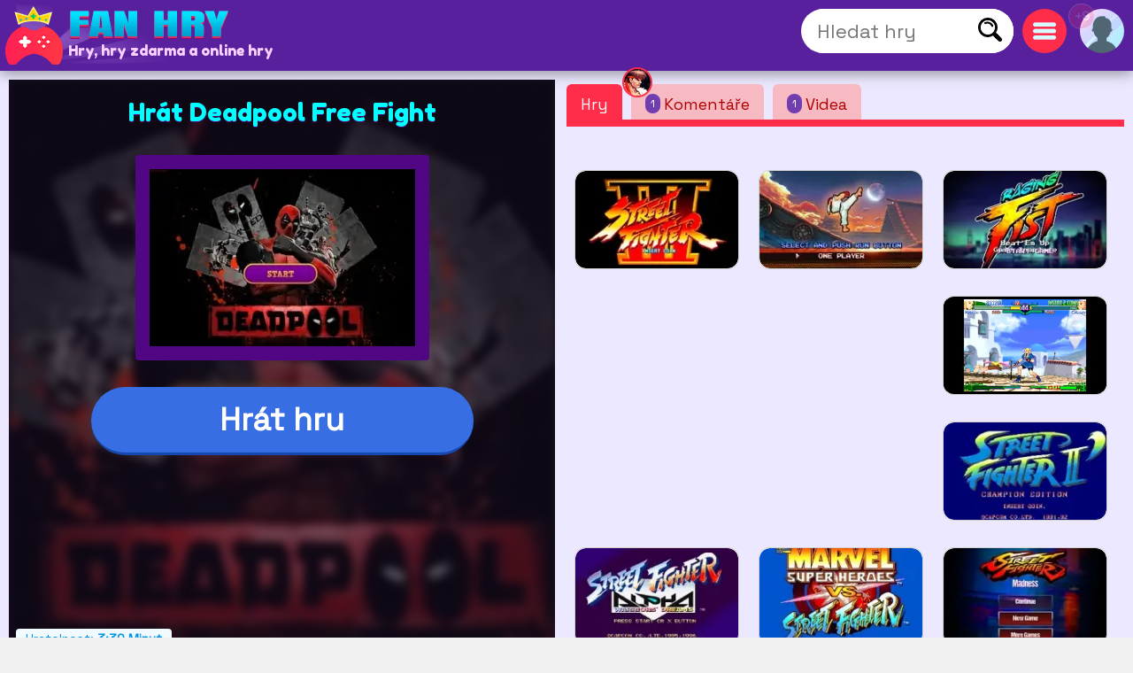

--- FILE ---
content_type: text/html
request_url: https://www.fanhry.cz/hrat/deadpool-free-fight
body_size: 16219
content:
<!DOCTYPE html>
	<html lang="cs">
	<head>
	<meta charset="UTF-8">
	<base href="https://www.fanhry.cz">
	<title>Zahrajte si Deadpool Free Fight online, od Street fighter</title>
	<meta name="description" content="✅Zahrajte si Deadpool Free Fight online, od Deadpool, od Kopy 100% ZDARMA hra. Street Fighting je docela zábavný, takže si můžete užít některé silné boje ...">
	<link rel="canonical" href="https://www.fanhry.cz/hrat/deadpool-free-fight">
	<link rel="preconnect" href="https://static.cdnvia.com">
	<link rel="dns-prefetch" href="https://static.cdnvia.com">
	<link rel="preload" href="/pics/web/sprite-fandejuegos-48157950.png" as="image" fetchpriority="high">
	<link rel="preload" href="/lazy-game.svg" as="image" fetchpriority="high">
	<link rel="preconnect" href="/java353.simple2024.min.js">
	<link rel="apple-touch-icon" href="https://static.cdnvia.com/pics/web/512/icon_fan-hry-45401926.png">
	<link href="https://static.cdnvia.com/pics/web/48/icon_fan-hry-45401926.png" rel="shortcut icon" sizes="48x48">
	<link href="https://static.cdnvia.com/pics/web/192/icon_fan-hry-45401926.png" rel="shortcut icon" sizes="192x192">
	<link href="https://static.cdnvia.com/pics/web/512/icon_fan-hry-45401926.png" rel="shortcut icon" sizes="512x512">
	<link rel="apple-touch-startup-image" href="https://static.cdnvia.com/pics/web/512/icon_fan-hry-45401926.png">
	<meta name="apple-mobile-web-app-title" content="FanHRY.cz">
	<meta name="mobile-web-app-capable" content="yes">
	<meta name="HandheldFriendly" content="true">
	<meta http-equiv="X-UA-Compatible" content="ie=edge">
	<meta name="viewport" content="width=device-width, initial-scale=1, minimum-scale=1.0, maximum-scale=5">
	<meta name="keywords" content="Hry, hry zdarma, Online hry, Street fighter, Poulicni rvac, Deadpool, Kopy, Zbloudilý, Pouliční rvačky, Soupeři, Silný, Zbraně, Zbloudily, Poulicni rvacky, Souperi, Silny, Zbrane">
	<link rel="alternate" hreflang="x-default" href="https://www.fandejuegos.com/g/deadpool-free-fight">
	<link rel="alternate" hreflang="es" href="https://www.fandejuegos.com/g/deadpool-free-fight">
	<link rel="alternate" hreflang="ca" href="https://www.fanjocs.cat/jugar/deadpool-free-fight">
	<link rel="alternate" hreflang="en" href="https://www.fanfreegames.com/g/deadpool-free-fight">
	<link rel="alternate" hreflang="de" href="https://www.bitspiele.de/spielen/deadpool-freier-kampf">
	<link rel="alternate" hreflang="fr" href="https://www.fandesjeux.com/jouer/combat-gratuit-deadpool">
	<link rel="alternate" hreflang="it" href="https://www.fangiochi.com/giocare/lotta-libera-deadpoolpool">
	<link rel="alternate" hreflang="pt" href="https://www.jogosfas.com/jogar/deadpool-free-fight">
	<link rel="alternate" hreflang="cs" href="https://www.fanhry.cz/hrat/deadpool-free-fight">
	<link rel="alternate" hreflang="ru" href="https://www.fanigry.com/играть/дэдпул-free-fight">
	<link rel="alternate" hreflang="tr" href="https://www.fanoyunlar.com/oynamak/deadpool-ucretsiz-dovus">
	<link rel="alternate" hreflang="ar" href="https://www.yaleab.com/يلعب/قتال-ديدبول-الحر">
	<link rel="alternate" hreflang="zh" href="https://www.fandejuegos.cn/玩/死侍自由格斗">
	<link rel="alternate" hreflang="ja" href="https://www.gamesyet.com/遊ふ/テットフールフリーファイト">
	<link rel="preload" href="https://static.cdnvia.com/pics/web/new-fanhrycz-50755056.png" as="image" fetchpriority="high">
	<link rel="preload" href="https://static.cdnvia.com/pics/web/new-fanhrycz-50755056.png.webp" as="image" fetchpriority="high"><meta name="robots" content="index,follow,all"><link rel="preload" href="https://static.cdnvia.com/pics/games/420/1-5527-deadpool-free-fight.jpg.webp" as="image" fetchpriority="high"><meta property="og:image" content="https://static.cdnvia.com/pics/games/420/1-5527-deadpool-free-fight.jpg.webp"><meta property="og:image:width" content="420"><meta property="og:image:height" content="280"><meta name="twitter:image" content="https://static.cdnvia.com/pics/games/420/1-5527-deadpool-free-fight.jpg.webp"><link rel="preload" href="https://static.cdnvia.com/pics/games/300/1-5527-deadpool-free-fight.jpg.webp" as="image" fetchpriority="high">
	<meta property="og:url" content="https://www.fanhry.cz/hrat/deadpool-free-fight">
	<meta property="og:type" content="website">
	<meta property="og:site_name" content="FanHRY.cz">
	<meta property="og:title" content="Zahrajte si Deadpool Free Fight online, od Street fighter">
	<meta property="og:description" content="✅Zahrajte si Deadpool Free Fight online, od Deadpool, od Kopy 100% ZDARMA hra. Street Fighting je docela zábavný, takže si můžete užít některé silné boje ...">
	<link rel="preload" href="https://fonts.googleapis.com/css?family=Space+Grotesk:400|Fredoka+One:400&display=swap" as="style" crossorigin>
	<link href="https://fonts.googleapis.com/css?family=Space+Grotesk:400|Fredoka+One:400&display=swap" rel="stylesheet" media="print" onload="this.media='all'" crossorigin>
	<style>*,:before,:after{font-size:100%;margin:0;padding:0;outline:0;list-style:none;font-stretch:condensed;font-family:"Space Grotesk",sans-serif,serif,Arial,Helvetica;border:none;padding:0;margin:0}
	button,input,img,.block,header,footer{display:block;max-width:100%;position:relative;opacity:1}
	#modal{z-index:999999999999999999999999999999;position:relative}
	h1,h2,.google_font{font-family:"Fredoka One",Arial,"Helvetica Neue",Helvetica,sans-serif;font-weight:400}
	.sprite{background:url(/pics/web/sprite-fandejuegos-48157950.png) no-repeat}
	.none{display:none}
	.oculto{display:none !important}
	.overflow{overflow:hidden}
	select{padding:5px;font-size:16px}
	.hidden{visibility:hidden}
	html{width:100%;height:100%;overflow-x:hidden}
	body{font-size:16px;min-width:360px;width:100%;background:#f2f1f1;color:#333}
	.logo{display:block;height:70px;width:270px;z-index:0;position:absolute}
	.logo_h1{position:absolute;top:47px;left:77px;z-index:1}
	.max_ancho,.body_web{margin:0 auto;max-width:1840px;min-width:360px}
	.fixed{position:fixed!important;top:0;z-index:1.0E+15!important}
	.header,.footer{background:#59209e;color:#f7d1ff;position:relative;padding:5px;min-height:70px}
	.left{float:left}
	.right{float:right}
	.negrita{font-weight:bold}
	.icon_buscador,.icon_menu,.icon_fav{background:#FFF;width:50px;height:50px;position:relative;margin:5px;cursor:pointer;z-index:2}
	.icon_fav{background:#ffa6ff;overflow:hidden;}
	.icon_menu{background:#ff2c4a}
	.lupita{width:30px;height:30px;margin:10px}
	.sandwich{background-position:-192px -173px;width:26px;height:26px;margin:12px}
	.hfav{background-position:0 -108px;width:40px;height:40px;margin:5px;cursor:pointer}
	.buscador{width:320px;background:#FFF;overflow:hidden;height:50px;position:relative;z-index:6}
	.boxsearch{width:250px;height:50px;font-size:22px;margin:0 0 0 18px;}
	.boton_buscador{position:absolute;right:10px;top:10px;width:30px;height:30px;display:block;cursor:pointer}
	.buscador_header{display:block;width:0;top:0;position:absolute;right:0;transition:width .3s ease-in-out}
	.icon_buscador:hover .buscador_header,.icon_buscador:active .buscador_header{width:320px;transition:width .3s ease-in-out}
	.sugerencias{position:absolute;display:none;width:100%;right:0;left:0;z-index:999999999;background:inherit;}
	.header:hover .sugerencias, .sugerencias:hover,.sugerencias:active{display:block}
	.div_add_game{position:absolute; width:300px; z-index:9; right:0}
	.nofav,.fav,.b_share,.add_game{width:0;padding:0 0 0 40px;overflow:hidden;height:42px;display:block;margin:0;border:1px solid #959595}
	.wrap{overflow:hidden;text-overflow:ellipsis;white-space:nowrap}
	.text_h1,.text_h2{font-size:28px;color:#1f4fb5;background:#bfedef;line-height:32px;padding:9px 10px 12px 10px;margin:10px;display:block;overflow:hidden}
	.text_h2{margin:120px 10px 40px 10px}
	.sel_juegos{margin:-3px 14px 0 0}
	.sel_juegos select{font-size:14px;background:#cb4a67;color:#fff}
	.flex_cates,.flex_faqs{display:flex;flex-flow:row wrap;align-items:flex-end;justify-content:center;padding:20px 0;margin:0}
	.flex{display:flex;flex-flow:row wrap;justify-content:center}
	.flex_cates{margin:50px 0}
	.flex_lateral{display:flex}
	.flex_minigames{ display: grid; grid-gap: 12px; grid-template-columns: repeat(auto-fit, minmax(160px, 1fr)); grid-auto-rows: 130px; grid-auto-flow: dense; padding: 9px;
	}
	.flex_games{ display: grid; grid-gap: 16px; grid-template-columns: repeat(auto-fit, minmax(190px, 1fr)); grid-auto-rows: 136px; grid-auto-flow: dense; padding: 16px;
	}
	.flex_games .big, .flex_minigames .big{grid-column: span 2;grid-row: span 2;
	}
	.games{display:flex; justify-content: center; align-items: center; position: relative; text-decoration: none; background: #FFF; border: 1px solid #d1d1d1;max-width:260px}
	.games.big{max-width:500px}
	.games .video_games, .games .title{opacity:0;-webkit-transition: all 600ms ease-in-out; -moz-transition: all 600ms ease-in-out; -ms-transition: all 600ms ease-in-out; -o-transition: all 600ms ease-in-out; transition: all 600ms ease-in-out;}
	.games .video_games{position:absolute;z-index:11;top:0;background:#000;left:0; width:100%; height:100%}
	.games .pic{ width: 100%; height: 100%; display: block; object-fit:cover;}
	.games .pic_games{overflow: hidden; height: 100%; width: 100%}
	.games:hover .video_games, .games.mouseover .video_games,.games:active .video_games,.games:hover .title{opacity:1}
	.games .title{position: absolute; bottom: 0; right: 0; left: 0; padding: 5px; font-size: 16px; color: #fff; z-index:99; background-color:#0000008c}
	.games.big .title{ font-size:24px;}
	#menu{position:relative}
	.menu,.menu_del_user{right:10px;top:70px;z-index:999999998;box-shadow: 0px 0px 27px 3px rgba(0,0,0,0.75); overflow-y:auto;background:#FFF;width:300px;position:fixed;height:80%}
	.menu_del_user{width:60%; min-width:300px; max-width:800px}
	.menu_lateral,.menu_user{float:right; position:relative;z-index:1;width:300px;background:#FFF;border:1px solid #d3d3d3;
	margin:0 10px 60px 20px;}
	.menu_lateral .title,.menu_user .title,.menu .title{font-size: 18px; display: block;padding: 10px 6px 10px 10px;margin:0 0 16px 0; background-color:#376ee3; color: #fff}
	.menu_user{position:absolute; z-index:9; top:58px; right:0; display:none}
	.ul_menu li{margin:0;padding:0}
	.ul_menu a{display:block;position:relative;
	padding:12px 6px 12px 50px;font-size:16px;color:#4f4f4f;text-decoration:none; border-bottom:1px solid #e9e9e9;margin:0}
	.ul_menu a h3{font-size:18px;color:#376ee3}
	.ul_menu li:last-child a{border-bottom:none}
	.ul_menu li:hover{background:rgba(188,188,188,0.40)}
	.ul_menu .icono{position:absolute;left:8px;top:4px;border:2px solid #376ee3}
	.ul_menu a:hover{color:#1d37ff}
	.arrow_right{left:18px}
	.link_menu{width: 280px; display: block; background:none; position: relative; padding: 0 10px 0 50px; margin: 0 10px 0 10px; font-size: 18px; left: 0; right: 0; height: 54px; border-bottom: 1px solid #dddddd; text-align:left}
	.ul_menu:last-child li{border-bottom:none}
	.link_menu .sprite{position:absolute;top:5px; left:0}
	.is_aviso{ background: #ff3161; font-weight: bold; color: #FFF; font-size: 14px; display: block; position: absolute; top: -6px; border: 1px solid #fff; left: -13px; width: 20px; z-index: 9; height:23px; padding:4px 4px 0 4px; text-align:center; border-radius:15px}
	.cate{ color:#fff; border-bottom:4px solid #1e5791; display:block;padding:11px 35px 12px 50px; background:#2370d1; margin:0 15px 36px 15px; position:relative; font-size:20px; text-decoration:none}
	.cate .icono{position:absolute;left:7px;top:7px;border:2px solid #1b3b51}
	.box .icono{margin:0 20px 5px 0;}
	.boxjugar{margin:0 0 80px 0;padding:10px;background:#ece8ff;border-bottom:3px solid #e9dcff}
	#is_game{height:650px;z-index:999;margin:0 auto;overflow:hidden;width:100%;background:#170e23}
	.relative{position:relative}
	.publi_150{width:100%;height:auto;position:relative;padding-left:0}
	.cargar_game{position:relative;padding:10px 30px;text-align:center}
	.cargar_game .pic{margin:0 auto 20px auto;display:block;border:16px solid #510783;background:#000;max-height:220px}
	.cargar_game .titulo_game{display:block;margin:10px auto 30px auto; height:35px;font-size:28px;text-shadow:0px 1px 0px #510783;color:#00ffff}
	.cargar_game a{font-size:36px;margin:0 auto;display:block;width:300px}
	.game_relative{margin:0 0 50px 0}
	.game_relative .boton{font-size:36px;width:70%;padding:14px 10px;z-index:2;margin:0 auto;max-width:450px}
	.game_botonera{width:100%;display:block;height:50px;margin:12px auto 0 auto;z-index:9999999;position:relative}
	.game_botonera li{float:right;height:40px;margin:0 0 10px 10px;position:relative}
	.game_botonera li.left{
	float:left; margin:0 !important;
	height:80px; position:relative;
	padding:0 20px 20px 135px;}
	.game_botonera li.left picture{position:absolute;left:0}
	.absolute_playgame{position:absolute; bottom:3px; left:8px}
	.boton{border-bottom:3px solid #1748af;background:#376ee3;color:#fff !important;font-stretch:normal;padding:6px 20px;font-size:16px;font-weight:bold}
	.diccs{padding:10px}
	.diccs .boton{display:inline-block; margin:0 15px 7px 0}
	.ads_fijo{display:block;width:100%;height:auto}
	.adsense{text-align:center;width:100%}
	.ads_600{min-height:auto;height:300px;max-height:300px;text-align:center;width:100%}
	.btn-login{ width:50px;height:50px;margin:5px 5px 5px 10px; cursor:pointer; z-index:3; position:relative}
	.avatar{width: 42px; height: 42px; display: block; background-position:-253px -50px
	}
	.header .avatar{width: 50px; height: 50px; background-position:-250px -48px}
	.menu_game{display:block;border-bottom:8px solid #ff2c4a;flex-shrink:0;width:100%;height:45px;
	margin:0 0 40px 0;position:relative}
	.menu_game .pic{ position: absolute; left: -10px; top: -19px; z-index: 0; border: 2px solid #ff2c4a;}
	.btab{display:block; float: left; margin:5px 10px 0 0; border-bottom-color: #FFF; height:40px; border-top-left-radius: 6px; border-top-right-radius: 6px; background-color: #f7bac2; color:#af0000; font-size: 18px; padding: 5px 16px 0 16px;
	}
	.btab.sel,.btab:hover,.btab:active{background-color: #ff2c4a;color:#FFF;
	}
	.tcoments{ background-color: #713eaf; padding: 3px 6px; font-size: 12px; float: left; margin: 0 4px 0 0; color: #fff;}
	@media only screen and (min-width:200px){
	#is_game{height:500px}
	}
	@media only screen and (max-width:480px){
	.games img,.games .video_games{width:100%;height:100%}
	.flex_games,.flex_cates,.flex_faqs,.mostrar_games{justify-content:space-evenly}
	}
	@media only screen and (max-width:580px){
	.logo_h1{max-width:200px}
	}
	@media only screen and (max-width:984px){
	body{padding-top:80px}
	.header{position:fixed;top:0;right:0;left:0;z-index:999999997}
	.menu_lateral{display:none}
	.menu_del_user{width:80%}
	.boxsearchlist{margin-top:80px}
	.icon_buscador:hover .buscador_header,.icon_buscador:active .buscador_header{width:280px;transition:width .3s ease-in-out}
	.cate{margin:0 10px 20px 10px}
	.text_h1,.text_h2{font-size:20px; margin:0; padding:6px 8px 5px 8px}
	}
	@media only screen and (min-width:985px){
	.ads_600{height:600px;min-height:600px}
	.icon_buscador .buscador_header{width:240px;transition:width .3s ease-in-out}
	.menu_lateral{display:block !important}
	#is_game{height:650px}
	.game_relative{width:49%;float:left}
	.games_lateral_jugar{width:50%;float:right}
	.games_lateral_jugar .flex_games{padding:0;width:230px;margin:0 10px;}
	.games_lateral_jugar .games{padding:0;margin:0 10px 18px 0}
	.adsense_jugar{width:100%; height:100%;}
	.menu,.menu_del_user{height:auto; position:absolute; top:-10px}
	}
	.clear:before{content:"";display:table;height:0}.clear:after{clear:both!important}.clear{zoom:1;clear:both!important;line-height:0;font-size:0;height:0;content:"";display:block;overflow:hidden}.clear_left:after{clear:left!important}.clear_left{clear:left!important}
	.breadcrumbs{font-size:14px;margin:0 0 12px 0;display:block}
	.breadcrumbs li{display:inline;float:none;padding:0; margin:0 10px 0 0;height:auto}
	.breadcrumbs li.title_game{display:block; margin:10px 0 10px 0;font-size:18px; font-weight:bold; max-width:320px}
	.breadcrumbs a{text-decoration:underline}
	.cookie{font-size:16px}
	.cookie b{font-size:24px}
	.cookie .boton{float: right; margin: 0 15px 10px 0; border: none; padding: 9px 12px;font-size:18px}
	.cookie .boton:hover{border:none}
	.boton.alt{background:#d0dced;color:#212D52 !important}
	.boton.alt:hover{background:#b9b9b9;color:#000000 !important;}
	.box_consent{ padding: 8px 10px; background: #dbdbdb; font-size: 18px; margin: 10px 0; cursor:pointer}
	.text_consent{ display: none; background: #ededed; padding: 10px; font-size: 14px; margin: 10px -8px -2px -8px;}
	.box_consent .option{ font-size: 14px; float: right; color: #018700; margin: 4px 2px 0 10px}
	.box_consent .chekbox{ -ms-transform: scale(2); -moz-transform: scale(2); -webkit-transform: scale(2); -o-transform: scale(2); transform: scale(2); padding: 10px;}
	.lazyload,.lazyloading{
	opacity:0.5;
	}
	.lazyloaded, video.lazyloading {opacity: 1;transition: opacity 500ms;
	}
	ins.adsbygoogle[data-ad-status="unfilled"] { display: none !important;
	}
	</style><noscript><link href="/css353.simple2024.min.css" rel="stylesheet"></noscript>
	<link rel="preconnect dns-prefetch" href="https://www.googletagmanager.com">
	<link rel="preconnect dns-prefetch" href="https://pagead2.googlesyndication.com">
	<link rel="preconnect dns-prefetch" href="https://googleads.g.doubleclick.net">
	<link rel="preload" href="/css353.simple2024.min.css" as="style">
	<link rel="stylesheet" href="/css353.simple2024.min.css" media="print" onload="this.media='all'">
	<script async src="/lazysize.min.js"></script>
	</head><body id="website" class="body">
	<div id="modal">
	</div>
	<header class="header sombra max_ancho"> <a href="https://www.fanhry.cz" class="logo left" title="Hry, www.fanhry.cz"> <picture><source srcset="https://static.cdnvia.com/pics/web/new-fanhrycz-50755056.png.webp" type="image/webp"> <img src="https://static.cdnvia.com/pics/web/new-fanhrycz-50755056.png" width="270" height="70" alt="Hry, www.fanhry.cz"> </picture> </a> <b class="logo_h1 google_font wrap">Hry, hry zdarma a online hry</b><div class="right btn-login" id="user_header"><div class="overflow round50"><div class="sprite avatar mi_pic"></div></div> </div> <div class="right round50 icon_menu" id="menu_cates"><div class="sprite sandwich"></div> </div> <div class="right round50 icon_buscador" id="search_header"> <div class="sprite lupita" onClick="_close_search();"></div> <form title="Hledat hry, hry zdarma" method="post" action="/web/buscador_get.php?id_dominio=7" name="buscador" class="right"> <div id="form_lupa" class="buscador buscador_header round50"> <input autocomplete="off" aria-label="Hledat hry" type="text" placeholder="Hledat hry" name="query" maxlength="30" size="15" class="boxsearch round"> <input type="submit" aria-label="Hledat hry" value="&nbsp;" class="sprite boton_buscador"> </div> </form> </div>
	<br class="clear">
	</header>
	<div id="menu" class="max_ancho"></div>
	<div class="body_web" id="web">
	<script type="application/ld+json">
	{"@context": "https://schema.org/","@type": "SoftwareApplication","name": "Deadpool Free Fight","alternateName": "Deadpool free fight","description": "Street Fighting je docela z&aacute;bavn&yacute;, takže si můžete už&iacute;t někter&eacute; siln&eacute; boje s Deadpoolem. Ukažte, že jste dobř&iacute; v děrov&aacute;n&iacute;, kop&aacute;n&iacute;, odv&aacute;děn&iacute; soupeřů z ulice a ve snaze vyhr&aacute;t každ&yacute; z&aacute;pas, abyste mohli sd&iacute;let nov&eacute; zbraně a zlep&scaron;ovat sv&eacute; dovednosti. Užijte si s touto klasickou hrou sv&eacute; bojov&eacute; schopnosti. Jste připraveni porazit ty největ&scaron;&iacute; v pouličn&iacute;ch boj&iacute;ch?.","operatingSystem": "Any","applicationCategory": "Game","applicationSubCategory": "Street fighter","genre":["Deadpool", "Kopy", "Zbloudily", "Poulicni rvacky", "Souperi", "Silny", "Zbrane", "Street fighter"],"screenshot": [],"url": "https://www.fanhry.cz/hrat/deadpool-free-fight","keywords": "Street fighter, Deadpool, kopy, zbloudily, poulicni rvacky, souperi, silny, zbrane","offers": {"@type": "Offer","category": "Free","price": "0","priceCurrency": "EUR"},"image": [],"commentCount": "1","datePublished": "2024-06-21T11:43:22+00:00","dateModified": "2024-06-21T11:43:22+00:00","aggregateRating": {"@type": "AggregateRating","ratingValue": "4.3","ratingCount": "76","bestRating": "5"}}
	</script>
	<style>
	.FAN_pic{position:absolute;width:100%;height:100%;top:0;bottom:0;right:0;left:0;margin:0;padding:0;overflow:hidden;opacity:.4;background-size:cover;background-origin:border-box;background-clip:padding-box;filter:blur(5px);-webkit-filter:blur(5px);-moz-filter:blur(5px);-o-filter:blur(5px);-ms-filter:blur(5px); overflow:hidden}
	.FAN_pic img{block-size:auto;object-fit:cover;display:block;height:100%;width:auto;margin:auto}
	</style>
	<div class="boxjugar">
	<div class="game_relative" id="full_game"> <div id="is_game" class="relative"> <picture class="FAN_pic"> <source width="420" height="280" type="image/webp" media="(min-width:420px)" srcset="https://static.cdnvia.com/pics/games/420/1-5527-deadpool-free-fight.jpg.webp"> <source width="300" height="200" type="image/webp" srcset="https://static.cdnvia.com/pics/games/300/1-5527-deadpool-free-fight.jpg.webp"> <img loading="eager" alt="Deadpool Free Fight" src="https://static.cdnvia.com/pics/games/300/1-5527-deadpool-free-fight.jpg" width="300" height="200"> </picture> <div class="cargar_game"><h1 class="titulo_game">Hrát Deadpool Free Fight</h1> <picture class="pic_games round"> <source width="300" height="200" type="image/webp" srcset="https://static.cdnvia.com/pics/games/300/1-5527-deadpool-free-fight.jpg.webp"> <img class="pic round" id="img_load" loading="eager" alt="Deadpool Free Fight" src="https://static.cdnvia.com/pics/games/300/1-5527-deadpool-free-fight.jpg" width="300" height="200"></picture> </div><button id="btn-jugar" data-game="https://www.fanhry.cz/game.php?id_juego=20395&id_dominio=7&code=vcvvcc17vv6vvv6vv879vvvevcv92967&ads=1" class="boton round80">Hrát hru</button> <div class="absolute_playgame"> <div class="tag3 round">Hratelnost: <b>3:30 Minut</b></div> </div></div> <ul class="game_botonera"> <li class="left"> <picture class="pic_games round30"> <source srcset="https://static.cdnvia.com/pics/games/120/1-5527-deadpool-free-fight.jpg.webp" type="image/webp"> <img class="pic round30" src="https://static.cdnvia.com/pics/games/120/1-5527-deadpool-free-fight.jpg" width="120" height="80" alt="Deadpool Free Fight"></picture> <ol class="breadcrumbs" itemscope itemtype="https://schema.org/BreadcrumbList"> <li itemprop="itemListElement" itemscope itemtype="https://schema.org/ListItem"> ▷ <a itemprop="item" title="Hry" href="/"><span itemprop="name">Hry</span></a> <meta itemprop="position" content="1" /> </li> <li itemprop="itemListElement" itemscope itemtype="https://schema.org/ListItem"> ▷ <a itemprop="item" title="Zdarma Street fighter hry" href="/hry/street-fighter"><span itemprop="name">Street fighter</span></a> <meta itemprop="position" content="2" /> </li> <li class="title_game google_font" itemprop="itemListElement" itemscope itemtype="https://schema.org/ListItem"> ▷ <a itemprop="item" title="Deadpool Free Fight" href="https://www.fanhry.cz/hrat/deadpool-free-fight"><span itemprop="name">Deadpool Free Fight</span></a> <meta itemprop="position" content="3" /> </li> <li class="company">Společnost: gamearter.com</li> </ol> </li> <li><button type="button" onClick="modal('/web/ajax/ajax_compartir.php?title=Zahrajte+si+Deadpool+Free+Fight+online%2C+od+Street+fighter&og_icon=');return false;" class="round sprite b_share" title="Podíl"></button></li>  <li class="oculto" id="bvotar"> <div id="votar"> <button aria-label="Voto OK" onClick="votar('20395','2', 'votar')" class="sprite voto_ok round"></button> <button aria-label="Voto KO" onClick="votar('20395','1', 'votar')" class="sprite voto_ko round"></button> </div> </li> <li class="none" id="bscreen"> <button aria-label="Full screen" onClick="full_screen()" title="Hrát na celou obrazovku" class="sprite full_screen"></button> </li> <li><div id="add_fav20395"></div></li></ul> <div id="info_game" class="right"></div><br class="clear">
	</div>
	<div class="games_lateral_jugar">
	<div class="menu_game">
	<button id="bt-games" class="btab sel" onClick="ver_lateral(this);">Hry</button>
	<button id="bt-comentarios" class="btab" onClick="ver_lateral(this);"><span class="tcoments round10">1</span> Koment&aacute;ře<img src="https://static.cdnvia.com/pics/querys/30/9392-street-fighter.jpg" class="pic round50" width="30" height="30"></button>
	<button id="bt-veryoutube" class="btab" onClick="ver_lateral(this);"><span class="tcoments round10">1</span> Videa</button>
	</div>
	<br class="clear">
	<div id="comentarios"></div>
	<div id="veryoutube"></div>
	<div class="flex_minigames" id="games_lateral"><a class="games as_video round10" data-id="4648_17150" data-video-src="/videos/280/2741-street-fighter-iii-new-genera.mp4" data-pics="" data-render="false" href="/hrat/street-fighter-iii-nove-generace" title="Street Fighter III nové generace"><picture class="pic_games round10"> <source data-srcset="https://static.cdnvia.com/pics/games/200/1-8450-street-fighter-iii-new-ge.jpg.webp" type="image/webp"><img loading="lazy" class="pic round10 lazyload" data-src="https://static.cdnvia.com/pics/games/200/1-8450-street-fighter-iii-new-ge.jpg" src="/lazy-game.svg" width="200" height="133" alt="" /></picture><span class="title stroke round10_bottom">Street Fighter III nové generace</span> </a><a class="games as_video round10" data-id="2113_19840" data-video-src="/videos/280/3264-top-5-los-mejores-hacks-de-str.mp4" data-pics="" data-render="false" href="/hrat/street-fighter-2-endless" title="Street Fighter: 2 Endless"><picture class="pic_games round10"> <source data-srcset="https://static.cdnvia.com/pics/games/200/1-5426-street-fighter-2-endless.jpg.webp" type="image/webp"><img loading="lazy" class="pic round10 lazyload" data-src="https://static.cdnvia.com/pics/games/200/1-5426-street-fighter-2-endless.jpg" src="/lazy-game.svg" width="200" height="133" alt="" /></picture><span class="title stroke round10_bottom">Street Fighter: 2 Endless</span> </a><a class="games round10" data-id="3754_19209" data-video-src="" data-pics="" data-render="false" href="/hrat/vylepseny-street-fight" title="Vylepšený Street Fight"><picture class="pic_games round10"> <source data-srcset="https://static.cdnvia.com/pics/games/200/1-4174-improved-street-fight.jpg.webp" type="image/webp"><img loading="lazy" class="pic round10 lazyload" data-src="https://static.cdnvia.com/pics/games/200/1-4174-improved-street-fight.jpg" src="/lazy-game.svg" width="200" height="133" alt="" /></picture><span class="title stroke round10_bottom">Vylepšený Street Fight</span> </a><div class="adsense big"><script async src="https://pagead2.googlesyndication.com/pagead/js/adsbygoogle.js?client=ca-pub-4929187313106644" crossorigin="anonymous">
	</script>
	<ins class="adsbygoogle" style="display:block" data-ad-client="ca-pub-4929187313106644" data-ad-slot="5508578969" data-ad-format="auto" data-full-width-responsive="true"></ins>
	<script> (adsbygoogle = window.adsbygoogle || []).push({});
	</script></div><a class="games as_video round10" data-id="3841_18658" data-video-src="/videos/280/street-fighter-alpha-3-073-a.mp4" data-pics="" data-render="false" href="/hrat/street-fighter-alpha-3" title="Street Fighter Alpha 3"><picture class="pic_games round10"> <source data-srcset="https://static.cdnvia.com/pics/games/200/1-8673-street-fighter-alpha-3.jpg.webp" type="image/webp"><img loading="lazy" class="pic round10 lazyload" data-src="https://static.cdnvia.com/pics/games/200/1-8673-street-fighter-alpha-3.jpg" src="/lazy-game.svg" width="200" height="133" alt="" /></picture><span class="title stroke round10_bottom">Street Fighter Alpha 3</span> </a><a class="games as_video round10" data-id="3045_18243" data-video-src="/videos/280/2166-arcade-longplay-370-street-f.mp4" data-pics="" data-render="false" href="/hrat/street-fighter-arcade" title="Street Fighter II Arcade"><picture class="pic_games round10"> <source data-srcset="https://static.cdnvia.com/pics/games/200/1-5993-street-fighter-ii-arcade.jpg.webp" type="image/webp"><img loading="lazy" class="pic round10 lazyload" data-src="https://static.cdnvia.com/pics/games/200/1-5993-street-fighter-ii-arcade.jpg" src="/lazy-game.svg" width="200" height="133" alt="" /></picture><span class="title stroke round10_bottom">Street Fighter II Arcade</span> </a><a class="games as_video round10" data-id="3501_19999" data-video-src="/videos/280/7513-street-fighter-alpha-warrior.mp4" data-pics="" data-render="false" href="/hrat/street-fighter-alpha-warriors-dreams" title="Street Fighter Alpha: Warriors Dreams"><picture class="pic_games round10"> <source data-srcset="https://static.cdnvia.com/pics/games/200/1-5425-street-fighter-alpha-warr.jpg.webp" type="image/webp"><img loading="lazy" class="pic round10 lazyload" data-src="https://static.cdnvia.com/pics/games/200/1-5425-street-fighter-alpha-warr.jpg" src="/lazy-game.svg" width="200" height="133" alt="" /></picture><span class="title stroke round10_bottom">Street Fighter Alpha: Warriors Dreams</span> </a><a class="games as_video round10" data-id="4056_19808" data-video-src="/videos/280/4443-arcade-marvel-super-heroes-v.mp4" data-pics="" data-render="false" href="/hrat/marvel-super-heroes-street-fighter-970625-usa" title="Marvel Super Heroes vs Street Fighter (970625 USA)"><picture class="pic_games round10"> <source data-srcset="https://static.cdnvia.com/pics/games/200/1-5794-marvel-super-heroes-vs-st.jpg.webp" type="image/webp"><img loading="lazy" class="pic round10 lazyload" data-src="https://static.cdnvia.com/pics/games/200/1-5794-marvel-super-heroes-vs-st.jpg" src="/lazy-game.svg" width="200" height="133" alt="" /></picture><span class="title stroke round10_bottom">Marvel Super Heroes vs Street Fighter (970625 USA)</span> </a><a class="games as_video round10" data-id="3541_14137" data-video-src="/videos/280/7241-street-fighter-madness-online.mp4" data-pics="" data-render="false" href="/hrat/street-fighter-madness" title="Street Fighter Madness"><picture class="pic_games round10"> <source data-srcset="https://static.cdnvia.com/pics/games/200/1-3035-street-fighter-madness.jpg.webp" type="image/webp"><img loading="lazy" class="pic round10 lazyload" data-src="https://static.cdnvia.com/pics/games/200/1-3035-street-fighter-madness.jpg" src="/lazy-game.svg" width="200" height="133" alt="" /></picture><span class="title stroke round10_bottom">Street Fighter Madness</span> </a></div>
	</div>
	<br class="clear">
	</div>
	<br class="clear">
	<div class="adsense"><script async src="https://pagead2.googlesyndication.com/pagead/js/adsbygoogle.js?client=ca-pub-4929187313106644" crossorigin="anonymous">
	</script>
	<ins class="adsbygoogle" style="display:block" data-ad-client="ca-pub-4929187313106644" data-ad-slot="6985312164" data-ad-format="auto" data-full-width-responsive="true"></ins>
	<script> (adsbygoogle = window.adsbygoogle || []).push({});
	</script></div><div class="menu_lateral round" id="menu_lateral">
	<script async src="https://pagead2.googlesyndication.com/pagead/js/adsbygoogle.js?client=ca-pub-4929187313106644" crossorigin="anonymous">
	</script>
	<ins class="adsbygoogle" style="display:inline-block;width:320px;height:280px" data-ad-client="ca-pub-4929187313106644" data-ad-slot="5314838527"></ins>
	<script> (adsbygoogle = window.adsbygoogle || []).push({});
	</script> <span class="title">⚡ Podobné kategorie</span><ul class="ul_menu"><li><a href="/hry/street-fighter" title="Zdarma Street fighter hry, Bojujte s Street fighter" class="negrita"><img loading="lazy" class="icono round30 lazyload" width="30" height="30" data-src="https://static.cdnvia.com/pics/querys/30/9392-street-fighter.jpg" src="/lazy-game.svg">Street fighter hry</a></li><li><a href="/hry/mortal-kombat" title="Zdarma Mortal Kombat hry, Mortal Kombat a osudovost" class="negrita"><img loading="lazy" class="icono round30 lazyload" width="30" height="30" data-src="https://static.cdnvia.com/pics/querys/30/4810-mortal-kombat.jpg" src="/lazy-game.svg">Mortal Kombat hry</a></li><li><a href="/hry/2-hraci" title="Zdarma 2 hráči hry, Multiplayer" class="negrita"><img loading="lazy" class="icono round30 lazyload" width="30" height="30" data-src="https://static.cdnvia.com/pics/querys/30/7053-2-jugadores.jpg" src="/lazy-game.svg">2 hráči hry</a></li><li><a href="/hry/klasicky" title="Klasický hry zdarma, Nadčasové klasiky" class="negrita"><img loading="lazy" class="icono round30 lazyload" width="30" height="30" data-src="https://static.cdnvia.com/pics/querys/30/3521-clasicos.jpg" src="/lazy-game.svg">Klasický hry</a></li><li><a href="/hry/akce" title="Zdarma Akce hry" class="negrita"><img loading="lazy" class="icono round30 lazyload" width="30" height="30" data-src="https://static.cdnvia.com/pics/querys/30/9858-accion.jpg" src="/lazy-game.svg">Akce hry</a></li><li><a href="/hry/arkade" title="Arkádě hry zdarma, Retro k arkádě" class="negrita"><img loading="lazy" class="icono round30 lazyload" width="30" height="30" data-src="https://static.cdnvia.com/pics/querys/30/5107-arcade.jpg" src="/lazy-game.svg">Arkádě hry</a></li><li><a href="/hry/boj" title="Zdarma Boj hry, Bohovat to bohovat" class="negrita"><img loading="lazy" class="icono round30 lazyload" width="30" height="30" data-src="https://static.cdnvia.com/pics/querys/30/9333-pelea.jpg" src="/lazy-game.svg">Boj hry</a></li><li><a href="/hry/tekken" title="Zdarma Tekken hry" class="negrita"><img loading="lazy" class="icono round30 lazyload" width="30" height="30" data-src="https://static.cdnvia.com/pics/querys/30/3650-tekken.jpg" src="/lazy-game.svg">Tekken hry</a></li><li><a href="/hry/box" title="Zdarma Box hry, Boxovací ring" class="negrita"><img loading="lazy" class="icono round30 lazyload" width="30" height="30" data-src="https://static.cdnvia.com/pics/querys/30/4891-boxeo.jpg" src="/lazy-game.svg">Box hry</a></li> </ul><br><br> <span class="title">✅ Kategorie</span><ul class="ul_menu"><li><a href="/hry/dragon-ball" title="Zdarma Dragon ball hry, Goku - Dragon Ball" class="negrita"><img loading="lazy" class="icono round30 lazyload" width="30" height="30" data-src="https://static.cdnvia.com/pics/querys/30/9194-dragon-ball.jpg" src="/lazy-game.svg">Dragon ball hry</a></li><li><a href="/hry/zazrak" title="Zdarma Zázrak hry, úžasní superhrdinové" class="negrita"><img loading="lazy" class="icono round30 lazyload" width="30" height="30" data-src="https://static.cdnvia.com/pics/querys/30/7365-marvel.jpg" src="/lazy-game.svg">Zázrak hry</a></li><li><a href="/hry/karate" title="Zdarma Karate hry" class="negrita"><img loading="lazy" class="icono round30 lazyload" width="30" height="30" data-src="https://static.cdnvia.com/pics/querys/30/5967-karate.jpg" src="/lazy-game.svg">Karate hry</a></li><li><a href="/hry/stickman" title="Zdarma Stickman hry" class="negrita"><img loading="lazy" class="icono round30 lazyload" width="30" height="30" data-src="https://static.cdnvia.com/pics/querys/30/8541-stickman.jpg" src="/lazy-game.svg">Stickman hry</a></li> </ul><br><br> <h3 class="title">✨ klasické kolekce</h3><ul class="ul_menu"> <li><a href="/" title="Hry zdarma" class="google_font"><span class="arrow_right"></span><b>Hry zdarma</b></a></li><li><a href="/hry/auta" title="Zdarma Auta hry, Auta a vagony" class=""><span class="arrow_right"></span>Auta hry</a></li><li><a href="/hry/saty" title="Zdarma Šaty hry, Oblékat se do módy" class=""><span class="arrow_right"></span>Šaty hry</a></li><li><a href="/hry/fotbal" title="Zdarma Fotbal hry" class=""><span class="arrow_right"></span>Fotbal hry</a></li><li><a href="/hry/deti" title="Děti hry zdarma, Dětinský" class=""><span class="arrow_right"></span>Děti hry</a></li><li><a href="/hry/klasicky" title="Klasický hry zdarma, Nadčasové klasiky" class=""><span class="arrow_right"></span>Klasický hry</a></li><li><a href="/hry/akce" title="Zdarma Akce hry" class=""><span class="arrow_right"></span>Akce hry</a></li><li><a href="/hry/divky" title="Zdarma Dívky hry" class=""><span class="arrow_right"></span>Dívky hry</a></li><li><a href="/hry/teror" title="Zdarma Teror hry, Hrůza, strach a panika" class=""><span class="arrow_right"></span>Teror hry</a></li><li><a href="/hry/platformy" title="Zdarma Platformy hry" class=""><span class="arrow_right"></span>Platformy hry</a></li><li><a href="/hry/arkade" title="Arkádě hry zdarma, Retro k arkádě" class=""><span class="arrow_right"></span>Arkádě hry</a></li><li><a href="/hry/boj" title="Zdarma Boj hry, Bohovat to bohovat" class=""><span class="arrow_right"></span>Boj hry</a></li> <li><a href="/h/kategorie" title="Herní kategorie" class="google_font"><i>+ Herní kategorie</i></a></li> </ul>
	</div><div class="text_h1 round"><form method="post" id="form_orden" class="sel_juegos left round"><select name="orden" id="orden" onChange="jajax2('/web/TEMPLATES/simple2024/html/ajax_games.php?total_juegos=100&id_dominio=7&id_query=1096&id_dicc=&query=', 'change_games', 'form_orden', 'orden');" class="round"><option value="0">Doporučeno</option> <option value="5">PREMIUM hry</option><option value="2">Více hlasovalo</option><option value="3">Nejhranější</option><option value="4">Novější</option><option value="7">První kluci</option><option value="8">První dívky</option></select></form><h2>👊🕹️ Deadpool Free Fight hry, od Street fighter 🥋🌍</h2>
	</div>
	<div class="diccs"><button onClick="jajax2('/web/TEMPLATES/simple2024/html/ajax_games.php?total_juegos=100&id_dominio=7&id_dicc=2015&query=deadpool', 'change_games', 'form_orden', 'orden');" class="boton round">Deadpool</button><button onClick="jajax2('/web/TEMPLATES/simple2024/html/ajax_games.php?total_juegos=100&id_dominio=7&id_dicc=761&query=kopy', 'change_games', 'form_orden', 'orden');" class="boton round">Kopy</button><button onClick="jajax2('/web/TEMPLATES/simple2024/html/ajax_games.php?total_juegos=100&id_dominio=7&id_dicc=305&query=zbloudily', 'change_games', 'form_orden', 'orden');" class="boton round">Zbloudilý</button><button onClick="jajax2('/web/TEMPLATES/simple2024/html/ajax_games.php?total_juegos=100&id_dominio=7&id_dicc=1639&query=poulicni+rvacky', 'change_games', 'form_orden', 'orden');" class="boton round">Pouliční rvačky</button><button onClick="jajax2('/web/TEMPLATES/simple2024/html/ajax_games.php?total_juegos=100&id_dominio=7&id_dicc=317&query=souperi', 'change_games', 'form_orden', 'orden');" class="boton round">Soupeři</button><button onClick="jajax2('/web/TEMPLATES/simple2024/html/ajax_games.php?total_juegos=100&id_dominio=7&id_dicc=1382&query=silny', 'change_games', 'form_orden', 'orden');" class="boton round">Silný</button><button onClick="jajax2('/web/TEMPLATES/simple2024/html/ajax_games.php?total_juegos=100&id_dominio=7&id_dicc=155&query=zbrane', 'change_games', 'form_orden', 'orden');" class="boton round">Zbraně</button></div> <div id="change_games"> <div class="flex_games"><a class="games as_video round10" data-id="1372_19528" data-video-src="/videos/280/5618-tekken-1-100-full-game-walk.mp4" data-pics="" data-render="false" href="/hrat/tekken-1" title="Tekken 1"><picture class="pic_games round10"> <source data-srcset="https://static.cdnvia.com/pics/games/200/1-5659-tekken-1.jpg.webp" type="image/webp"><img loading="lazy" class="pic round10 lazyload" data-src="https://static.cdnvia.com/pics/games/200/1-5659-tekken-1.jpg" src="/lazy-game.svg" width="200" height="133" alt="" /></picture><span class="title stroke round10_bottom">Tekken 1</span> </a><a class="games as_video round10" data-id="5882_19529" data-video-src="/videos/280/4849-tekken-2-full-game-walkthrou.mp4" data-pics="" data-render="false" href="/hrat/tekken-2" title="Tekken 2"><picture class="pic_games round10"> <source data-srcset="https://static.cdnvia.com/pics/games/200/1-9103-tekken-2.jpg.webp" type="image/webp"><img loading="lazy" class="pic round10 lazyload" data-src="https://static.cdnvia.com/pics/games/200/1-9103-tekken-2.jpg" src="/lazy-game.svg" width="200" height="133" alt="" /></picture><span class="title stroke round10_bottom">Tekken 2</span> </a><a class="games as_video round10" data-id="7709_19722" data-video-src="/videos/280/6608-psx-longplay-528-dragon-ball.mp4" data-pics="" data-render="false" href="/hrat/dragon-ball-ultimate-battle-22" title="Dragon Ball Z: Ultimate Battle 22"><picture class="pic_games round10"> <source data-srcset="https://static.cdnvia.com/pics/games/200/1-7672-dragon-ball-z-ultimate-ba.jpg.webp" type="image/webp"><img loading="lazy" class="pic round10 lazyload" data-src="https://static.cdnvia.com/pics/games/200/1-7672-dragon-ball-z-ultimate-ba.jpg" src="/lazy-game.svg" width="200" height="133" alt="" /></picture><span class="title stroke round10_bottom">Dragon Ball Z: Ultimate Battle 22</span> </a><a class="games as_video round10" data-id="9303_17150" data-video-src="/videos/280/2741-street-fighter-iii-new-genera.mp4" data-pics="" data-render="false" href="/hrat/street-fighter-iii-nove-generace" title="Street Fighter III nové generace"><picture class="pic_games round10"> <source data-srcset="https://static.cdnvia.com/pics/games/200/1-8450-street-fighter-iii-new-ge.jpg.webp" type="image/webp"><img loading="lazy" class="pic round10 lazyload" data-src="https://static.cdnvia.com/pics/games/200/1-8450-street-fighter-iii-new-ge.jpg" src="/lazy-game.svg" width="200" height="133" alt="" /></picture><span class="title stroke round10_bottom">Street Fighter III nové generace</span> </a><a class="games as_video round10" data-id="6663_19530" data-video-src="/videos/280/5866-jojos-bizarre-adventure-ps5-g.mp4" data-pics="" data-render="false" href="/hrat/jojos-bizarre-adventure" title="JoJo's Bizarre Adventure"><picture class="pic_games round10"> <source data-srcset="https://static.cdnvia.com/pics/games/200/1-1297-jojos-bizarre-adventure.jpg.webp" type="image/webp"><img loading="lazy" class="pic round10 lazyload" data-src="https://static.cdnvia.com/pics/games/200/1-1297-jojos-bizarre-adventure.jpg" src="/lazy-game.svg" width="200" height="133" alt="" /></picture><span class="title stroke round10_bottom">JoJo's Bizarre Adventure</span> </a><a class="games as_video round10" data-id="8583_12983" data-video-src="/videos/280/6122-thai-fu2-fighting-game-new.mp4" data-pics="" data-render="false" href="/hrat/boj-thai-2" title="Boj: Thai Fu 2"><picture class="pic_games round10"> <source data-srcset="https://static.cdnvia.com/pics/games/200/1-1311-lucha-thai-fu-2.jpg.webp" type="image/webp"><img loading="lazy" class="pic round10 lazyload" data-src="https://static.cdnvia.com/pics/games/200/1-1311-lucha-thai-fu-2.jpg" src="/lazy-game.svg" width="200" height="133" alt="" /></picture><span class="title stroke round10_bottom">Boj: Thai Fu 2</span> </a><a class="games as_video round10" data-id="8898_19612" data-video-src="/videos/280/3090-lego-marvel-super-heroes-ful.mp4" data-pics="" data-render="false" href="/hrat/prekvapte-super-hrdiny" title="Překvapte super hrdiny"><picture class="pic_games round10"> <source data-srcset="https://static.cdnvia.com/pics/games/200/1-6229-marvel-super-heroes.jpg.webp" type="image/webp"><img loading="lazy" class="pic round10 lazyload" data-src="https://static.cdnvia.com/pics/games/200/1-6229-marvel-super-heroes.jpg" src="/lazy-game.svg" width="200" height="133" alt="" /></picture><span class="title stroke round10_bottom">Překvapte super hrdiny</span> </a><a class="games as_video round10" data-id="2391_19840" data-video-src="/videos/280/3264-top-5-los-mejores-hacks-de-str.mp4" data-pics="" data-render="false" href="/hrat/street-fighter-2-endless" title="Street Fighter: 2 Endless"><picture class="pic_games round10"> <source data-srcset="https://static.cdnvia.com/pics/games/200/1-5426-street-fighter-2-endless.jpg.webp" type="image/webp"><img loading="lazy" class="pic round10 lazyload" data-src="https://static.cdnvia.com/pics/games/200/1-5426-street-fighter-2-endless.jpg" src="/lazy-game.svg" width="200" height="133" alt="" /></picture><span class="title stroke round10_bottom">Street Fighter: 2 Endless</span> </a><a class="games as_video round10" data-id="3622_20540" data-video-src="/videos/280/4282-marvel-super-heroes-vs-street.mp4" data-pics="" data-render="false" href="/hrat/japonska-verze-marvel-super-heroes" title="Japonská verze Marvel Super Heroes"><picture class="pic_games round10"> <source data-srcset="https://static.cdnvia.com/pics/games/200/1-3133-marvel-super-heroes-versi.jpg.webp" type="image/webp"><img loading="lazy" class="pic round10 lazyload" data-src="https://static.cdnvia.com/pics/games/200/1-3133-marvel-super-heroes-versi.jpg" src="/lazy-game.svg" width="200" height="133" alt="" /></picture><span class="title stroke round10_bottom">Japonská verze Marvel Super Heroes</span> </a><a class="games round10 big" data-id="8505_19209" data-video-src="" data-pics="" data-render="false" href="/hrat/vylepseny-street-fight" title="Vylepšený Street Fight"><picture class="pic_games round10"> <source data-srcset="https://static.cdnvia.com/pics/games/420/1-4174-improved-street-fight.jpg.webp" type="image/webp"><img loading="lazy" class="pic round10 lazyload" data-src="https://static.cdnvia.com/pics/games/420/1-4174-improved-street-fight.jpg" src="/lazy-game.svg" width="200" height="133" alt="" /></picture><span class="title stroke round10_bottom">Vylepšený Street Fight</span> </a><a class="games as_video round10" data-id="8799_18658" data-video-src="/videos/280/street-fighter-alpha-3-073-a.mp4" data-pics="" data-render="false" href="/hrat/street-fighter-alpha-3" title="Street Fighter Alpha 3"><picture class="pic_games round10"> <source data-srcset="https://static.cdnvia.com/pics/games/200/1-8673-street-fighter-alpha-3.jpg.webp" type="image/webp"><img loading="lazy" class="pic round10 lazyload" data-src="https://static.cdnvia.com/pics/games/200/1-8673-street-fighter-alpha-3.jpg" src="/lazy-game.svg" width="200" height="133" alt="" /></picture><span class="title stroke round10_bottom">Street Fighter Alpha 3</span> </a><a class="games as_video round10" data-id="314_18243" data-video-src="/videos/280/2166-arcade-longplay-370-street-f.mp4" data-pics="" data-render="false" href="/hrat/street-fighter-arcade" title="Street Fighter II Arcade"><picture class="pic_games round10"> <source data-srcset="https://static.cdnvia.com/pics/games/200/1-5993-street-fighter-ii-arcade.jpg.webp" type="image/webp"><img loading="lazy" class="pic round10 lazyload" data-src="https://static.cdnvia.com/pics/games/200/1-5993-street-fighter-ii-arcade.jpg" src="/lazy-game.svg" width="200" height="133" alt="" /></picture><span class="title stroke round10_bottom">Street Fighter II Arcade</span> </a><div class="adsense big"><script async src="https://pagead2.googlesyndication.com/pagead/js/adsbygoogle.js?client=ca-pub-4929187313106644" crossorigin="anonymous">
	</script>
	<ins class="adsbygoogle" style="display:block" data-ad-client="ca-pub-4929187313106644" data-ad-slot="8766756567" data-ad-format="auto" data-full-width-responsive="true"></ins>
	<script> (adsbygoogle = window.adsbygoogle || []).push({});
	</script></div><a class="games as_video round10" data-id="7639_19999" data-video-src="/videos/280/7513-street-fighter-alpha-warrior.mp4" data-pics="" data-render="false" href="/hrat/street-fighter-alpha-warriors-dreams" title="Street Fighter Alpha: Warriors Dreams"><picture class="pic_games round10"> <source data-srcset="https://static.cdnvia.com/pics/games/200/1-5425-street-fighter-alpha-warr.jpg.webp" type="image/webp"><img loading="lazy" class="pic round10 lazyload" data-src="https://static.cdnvia.com/pics/games/200/1-5425-street-fighter-alpha-warr.jpg" src="/lazy-game.svg" width="200" height="133" alt="" /></picture><span class="title stroke round10_bottom">Street Fighter Alpha: Warriors Dreams</span> </a><a class="games as_video round10" data-id="159_19808" data-video-src="/videos/280/4443-arcade-marvel-super-heroes-v.mp4" data-pics="" data-render="false" href="/hrat/marvel-super-heroes-street-fighter-970625-usa" title="Marvel Super Heroes vs Street Fighter (970625 USA)"><picture class="pic_games round10"> <source data-srcset="https://static.cdnvia.com/pics/games/200/1-5794-marvel-super-heroes-vs-st.jpg.webp" type="image/webp"><img loading="lazy" class="pic round10 lazyload" data-src="https://static.cdnvia.com/pics/games/200/1-5794-marvel-super-heroes-vs-st.jpg" src="/lazy-game.svg" width="200" height="133" alt="" /></picture><span class="title stroke round10_bottom">Marvel Super Heroes vs Street Fighter (970625 USA)</span> </a><a class="games as_video round10" data-id="6030_18385" data-video-src="/videos/280/5907-chibi-fighter-super-gem-fig.mp4" data-pics="" data-render="false" href="/hrat/bojovnik-chibi" title="Bojovník Chibi"><picture class="pic_games round10"> <source data-srcset="https://static.cdnvia.com/pics/games/200/1-2723-chibi-fighter.jpg.webp" type="image/webp"><img loading="lazy" class="pic round10 lazyload" data-src="https://static.cdnvia.com/pics/games/200/1-2723-chibi-fighter.jpg" src="/lazy-game.svg" width="200" height="133" alt="" /></picture><span class="title stroke round10_bottom">Bojovník Chibi</span> </a><a class="games as_video round10 big" data-id="822_21003" data-video-src="/videos/280/2728-street-mayhem-beat-em-up-b.mp4" data-pics="" data-render="false" href="/hrat/street-mayhem-beat" title="Street Mayhem Beat 'em up"><picture class="pic_games round10"> <source data-srcset="https://static.cdnvia.com/pics/games/420/1-6923-street-mayhem-beat-em-up.jpg.webp" type="image/webp"><img loading="lazy" class="pic round10 lazyload" data-src="https://static.cdnvia.com/pics/games/420/1-6923-street-mayhem-beat-em-up.jpg" src="/lazy-game.svg" width="200" height="133" alt="" /></picture><span class="title stroke round10_bottom">Street Mayhem Beat 'em up</span> </a><a class="games as_video round10" data-id="5811_19026" data-video-src="/videos/280/1305-arcade-longplay-199-the-king.mp4" data-pics="" data-render="false" href="/hrat/kral-bojovniku-99" title="Král bojovníků 99"><picture class="pic_games round10"> <source data-srcset="https://static.cdnvia.com/pics/games/200/1-8244-king-of-fighters-99.jpg.webp" type="image/webp"><img loading="lazy" class="pic round10 lazyload" data-src="https://static.cdnvia.com/pics/games/200/1-8244-king-of-fighters-99.jpg" src="/lazy-game.svg" width="200" height="133" alt="" /></picture><span class="title stroke round10_bottom">Král bojovníků 99</span> </a><a class="games as_video round10" data-id="5293_19971" data-video-src="/videos/280/6631-battletoads-in-battlemaniacs-w.mp4" data-pics="" data-render="false" href="/hrat/battletoads-battlemaniacs" title="Battletoads v Battlemaniacs"><picture class="pic_games round10"> <source data-srcset="https://static.cdnvia.com/pics/games/200/1-2991-battletoads-in-battlemani.jpg.webp" type="image/webp"><img loading="lazy" class="pic round10 lazyload" data-src="https://static.cdnvia.com/pics/games/200/1-2991-battletoads-in-battlemani.jpg" src="/lazy-game.svg" width="200" height="133" alt="" /></picture><span class="title stroke round10_bottom">Battletoads v Battlemaniacs</span> </a><a class="games as_video round10" data-id="4692_15961" data-video-src="/videos/280/6687-stickman-ultimate-street-fight.mp4" data-pics="" data-render="false" href="/hrat/stickman-street-fighter" title="Stickman Street Fighter"><picture class="pic_games round10"> <source data-srcset="https://static.cdnvia.com/pics/games/200/1-1876-street-fighter-de-stickma.jpg.webp" type="image/webp"><img loading="lazy" class="pic round10 lazyload" data-src="https://static.cdnvia.com/pics/games/200/1-1876-street-fighter-de-stickma.jpg" src="/lazy-game.svg" width="200" height="133" alt="" /></picture><span class="title stroke round10_bottom">Stickman Street Fighter</span> </a><a class="games as_video round10" data-id="6022_16989" data-video-src="/videos/280/4060-stickman-street-fighting-andro.mp4" data-pics="" data-render="false" href="/hrat/stickman-street-fighting" title="Stickman Street Fighting"><picture class="pic_games round10"> <source data-srcset="https://static.cdnvia.com/pics/games/200/1-8201-stickman-street-fighting.jpg.webp" type="image/webp"><img loading="lazy" class="pic round10 lazyload" data-src="https://static.cdnvia.com/pics/games/200/1-8201-stickman-street-fighting.jpg" src="/lazy-game.svg" width="200" height="133" alt="" /></picture><span class="title stroke round10_bottom">Stickman Street Fighting</span> </a><a class="games as_video round10" data-id="2695_14137" data-video-src="/videos/280/7241-street-fighter-madness-online.mp4" data-pics="" data-render="false" href="/hrat/street-fighter-madness" title="Street Fighter Madness"><picture class="pic_games round10"> <source data-srcset="https://static.cdnvia.com/pics/games/200/1-3035-street-fighter-madness.jpg.webp" type="image/webp"><img loading="lazy" class="pic round10 lazyload" data-src="https://static.cdnvia.com/pics/games/200/1-3035-street-fighter-madness.jpg" src="/lazy-game.svg" width="200" height="133" alt="" /></picture><span class="title stroke round10_bottom">Street Fighter Madness</span> </a><a class="games as_video round10" data-id="5977_19914" data-video-src="/videos/280/6592-snk-vs-capcom-the-match-of-t.mp4" data-pics="" data-render="false" href="/hrat/snk-capcom-zapas-tisicileti" title="SNK vs. Capcom Zápas tisíciletí"><picture class="pic_games round10"> <source data-srcset="https://static.cdnvia.com/pics/games/200/1-9518-snk-vs-capcom-the-match-o.jpg.webp" type="image/webp"><img loading="lazy" class="pic round10 lazyload" data-src="https://static.cdnvia.com/pics/games/200/1-9518-snk-vs-capcom-the-match-o.jpg" src="/lazy-game.svg" width="200" height="133" alt="" /></picture><span class="title stroke round10_bottom">SNK vs. Capcom Zápas tisíciletí</span> </a><a class="games as_video round10" data-id="2839_19438" data-video-src="/videos/280/2653-street-fighter-ii-champion-e.mp4" data-pics="" data-render="false" href="/hrat/street-fighter-2-edice-sampionu" title="Street Fighter 2: Edice šampionů"><picture class="pic_games round10"> <source data-srcset="https://static.cdnvia.com/pics/games/200/1-8735-street-fighter-2-champion.jpg.webp" type="image/webp"><img loading="lazy" class="pic round10 lazyload" data-src="https://static.cdnvia.com/pics/games/200/1-8735-street-fighter-2-champion.jpg" src="/lazy-game.svg" width="200" height="133" alt="" /></picture><span class="title stroke round10_bottom">Street Fighter 2: Edice šampionů</span> </a><a class="games as_video round10" data-id="895_21354" data-video-src="/videos/280/6068-street-fighter-2-mix-2023-ch.mp4" data-pics="" data-render="false" href="/hrat/mix-street-fighter" title="Mix Street Fighter II"><picture class="pic_games round10"> <source data-srcset="https://static.cdnvia.com/pics/games/200/1-4956-street-fighter-ii-mix.jpg.webp" type="image/webp"><img loading="lazy" class="pic round10 lazyload" data-src="https://static.cdnvia.com/pics/games/200/1-4956-street-fighter-ii-mix.jpg" src="/lazy-game.svg" width="200" height="133" alt="" /></picture><span class="title stroke round10_bottom">Mix Street Fighter II</span> </a><a class="games as_video round10" data-id="4643_20807" data-video-src="/videos/280/1597-street-fighter-2-remastered-ed.mp4" data-pics="" data-render="false" href="/hrat/street-fighter-2-remastered-edition" title="Street Fighter 2 Remastered Edition"><picture class="pic_games round10"> <source data-srcset="https://static.cdnvia.com/pics/games/200/1-6416-street-fighter-2-remaster.jpg.webp" type="image/webp"><img loading="lazy" class="pic round10 lazyload" data-src="https://static.cdnvia.com/pics/games/200/1-6416-street-fighter-2-remaster.jpg" src="/lazy-game.svg" width="200" height="133" alt="" /></picture><span class="title stroke round10_bottom">Street Fighter 2 Remastered Edition</span> </a><a class="games as_video round10" data-id="5230_20184" data-video-src="/videos/280/1757-dc-vs-lmx-lucha-de-gigantes.mp4" data-pics="" data-render="false" href="/hrat/marvel-super-heroes-street-fighter-online" title="Marvel Super Heroes vs Street Fighter Online"><picture class="pic_games round10"> <source data-srcset="https://static.cdnvia.com/pics/games/200/1-5586-marvel-super-heroes-vs-st.jpg.webp" type="image/webp"><img loading="lazy" class="pic round10 lazyload" data-src="https://static.cdnvia.com/pics/games/200/1-5586-marvel-super-heroes-vs-st.jpg" src="/lazy-game.svg" width="200" height="133" alt="" /></picture><span class="title stroke round10_bottom">Marvel Super Heroes vs Street Fighter Online</span> </a><a class="games as_video round10 big" data-id="2552_21829" data-video-src="/videos/280/vid-314-streets-of-rage.mp4" data-pics="" data-render="false" href="/hrat/ulicezteku" title="Ulice vzteku"><picture class="pic_games round10"> <source data-srcset="https://static.cdnvia.com/pics/games/420/8643-streets-of-rage.jpg.webp" type="image/webp"><img loading="lazy" class="pic round10 lazyload" data-src="https://static.cdnvia.com/pics/games/420/8643-streets-of-rage.jpg" src="/lazy-game.svg" width="200" height="133" alt="" /></picture><span class="title stroke round10_bottom">Ulice vzteku</span> </a><a class="games as_video round10" data-id="2118_21671" data-video-src="/videos/280/8509-fighter-legends-duo.mp4" data-pics="" data-render="false" href="/hrat/fighter-legends-duo" title="Fighter Legends Duo"><picture class="pic_games round10"> <source data-srcset="https://static.cdnvia.com/pics/games/200/1-5941-fighter-legends-duo.jpg.webp" type="image/webp"><img loading="lazy" class="pic round10 lazyload" data-src="https://static.cdnvia.com/pics/games/200/1-5941-fighter-legends-duo.jpg" src="/lazy-game.svg" width="200" height="133" alt="" /></picture><span class="title stroke round10_bottom">Fighter Legends Duo</span> </a><a class="games as_video round10" data-id="2569_21586" data-video-src="/videos/280/4739-x-men-vs-street-fighter-arca.mp4" data-pics="" data-render="false" href="/hrat/men-street-fighter" title="X Men VS Street Fighter"><picture class="pic_games round10"> <source data-srcset="https://static.cdnvia.com/pics/games/200/1-5254-x-men-vs-street-fighter.jpg.webp" type="image/webp"><img loading="lazy" class="pic round10 lazyload" data-src="https://static.cdnvia.com/pics/games/200/1-5254-x-men-vs-street-fighter.jpg" src="/lazy-game.svg" width="200" height="133" alt="" /></picture><span class="title stroke round10_bottom">X Men VS Street Fighter</span> </a></div></div><div class="flex_cates"><a class="cate round50 negrita" href="/hry/street-fighter" title="Zdarma Street fighter hry, Bojujte s Street fighter"><i class="arrow"></i><img alt="" loading="lazy" data-src="https://static.cdnvia.com/pics/querys/30/9392-street-fighter.jpg" width="30" height="30" class="icono round30 lazyload" src="/lazy-game.svg">Street fighter hry</a><a class="cate round50 negrita" href="/hry/mortal-kombat" title="Zdarma Mortal Kombat hry, Mortal Kombat a osudovost"><i class="arrow"></i><img alt="" loading="lazy" data-src="https://static.cdnvia.com/pics/querys/30/4810-mortal-kombat.jpg" width="30" height="30" class="icono round30 lazyload" src="/lazy-game.svg">Mortal Kombat hry</a><a class="cate round50 negrita" href="/hry/2-hraci" title="Zdarma 2 hráči hry, Multiplayer"><i class="arrow"></i><img alt="" loading="lazy" data-src="https://static.cdnvia.com/pics/querys/30/7053-2-jugadores.jpg" width="30" height="30" class="icono round30 lazyload" src="/lazy-game.svg">2 hráči hry</a><a class="cate round50 negrita" href="/hry/klasicky" title="Klasický hry zdarma, Nadčasové klasiky"><i class="arrow"></i><img alt="" loading="lazy" data-src="https://static.cdnvia.com/pics/querys/30/3521-clasicos.jpg" width="30" height="30" class="icono round30 lazyload" src="/lazy-game.svg">Klasický hry</a><a class="cate round50 negrita" href="/hry/akce" title="Zdarma Akce hry"><i class="arrow"></i><img alt="" loading="lazy" data-src="https://static.cdnvia.com/pics/querys/30/9858-accion.jpg" width="30" height="30" class="icono round30 lazyload" src="/lazy-game.svg">Akce hry</a><a class="cate round50 negrita" href="/hry/arkade" title="Arkádě hry zdarma, Retro k arkádě"><i class="arrow"></i><img alt="" loading="lazy" data-src="https://static.cdnvia.com/pics/querys/30/5107-arcade.jpg" width="30" height="30" class="icono round30 lazyload" src="/lazy-game.svg">Arkádě hry</a><a class="cate round50 negrita" href="/hry/boj" title="Zdarma Boj hry, Bohovat to bohovat"><i class="arrow"></i><img alt="" loading="lazy" data-src="https://static.cdnvia.com/pics/querys/30/9333-pelea.jpg" width="30" height="30" class="icono round30 lazyload" src="/lazy-game.svg">Boj hry</a><a class="cate round50 negrita" href="/hry/tekken" title="Zdarma Tekken hry"><i class="arrow"></i><img alt="" loading="lazy" data-src="https://static.cdnvia.com/pics/querys/30/3650-tekken.jpg" width="30" height="30" class="icono round30 lazyload" src="/lazy-game.svg">Tekken hry</a></div><div class="box round5"> <div class="right center screenshots"><h3>Snímky obrazovky</h3><picture class="icono round"> <source data-srcset="https://static.cdnvia.com/pics/games/200/1-5527-deadpool-free-fight.jpg.webp" type="image/webp"> <img loading="lazy" class="pic round lazyload" data-src="https://static.cdnvia.com/pics/games/200/1-5527-deadpool-free-fight.jpg" src="/lazy-game.svg" width="200" height="133" alt="Deadpool Free Fight"></picture><b>&#x1F31F Hodnotit hru</b><br> <b>4.3 <i>/5</i></b> z 76 hlasů<div class="center" id="ratingo"><button onClick="votar('20395','2', 'ratingo')" class="sprite voto_ok round"></button> <button onClick="votar('20395','1', 'ratingo')" class="sprite voto_ko round"></button></div></div> <p class="body left"> <picture class="icono left round30"> <source data-srcset="https://static.cdnvia.com/pics/games/120/1-5527-deadpool-free-fight.jpg.webp" type="image/webp"> <img loading="lazy" class="pic round30 lazyload" data-src="https://static.cdnvia.com/pics/games/120/1-5527-deadpool-free-fight.jpg" src="/lazy-game.svg" width="120" height="80" alt="Deadpool Free Fight"></picture> <h3 class="title">Deadpool Free Fight 👊🕹️🥋</h3> <span class="company">Společnost: gamearter.com</span> <br class="clear_left"> <button type="button" onClick="modal('/web/ajax/game_html.php?title=Zahrajte+si+Deadpool+Free+Fight+online%2C+od+Street+fighter&og_icon=&url_share_game=https%3A%2F%2Fwww.fanhry.cz%2Fgame.php%3Fid_juego%3D20395%26id_dominio%3D7%26code%3Dvcvvcc17vv6vvv6vv879vvvevcv92967');return false;" class="round sprite b_code" title="Přidejte si hru na svůj web nebo blog">Code HTML</button> Street Fighting je docela zábavný, takže si můžete užít některé silné boje s Deadpoolem. Ukažte, že jste dobří v děrování, kopání, odvádění soupeřů z ulice a ve snaze vyhrát každý zápas, abyste mohli sdílet nové zbraně a zlepšovat své dovednosti. Užijte si s touto klasickou hrou své bojové schopnosti. Jste připraveni porazit ty největší v pouličních bojích?.<br><b>Hrajte Deadpool Free Fight zdarma bez stahování</b> , je to hra v kategorii: Street fighter , kterou jsme vybrali, abyste si ji mohli užít sami nebo s přáteli. <br><br><div class="tag3 round">Hratelnost: <b>3:30 Minut</b></div><div class="tag3 round"> Hra nahrána a aktualizována s datem: 2024-06-21T11:43:22+00:00</div> <br> <h4>Ovládací prvky hrát</h4><br><div class="left_controles"><style>.controles{float:left; margin:0 0 0 8px}._controls{background:url(https://static.cdnvia.com/web/css/controles/teclado.png) no-repeat; z-index:1}.controles{width:338px;padding:0;overflow:hidden;height:109px;position:relative}.controles img{position:absolute;bottom:0;z-index:0}._controls{display:block;position:absolute;font-size:9px;text-align:center;overflow:hidden;}._X{width:17px; height:17px; background-position:-68px -64px; left:68px; top:64px;}._Z{width:17px; height:17px; background-position:-50px -64px; left:50px; top:64px;}._LEFT{width:17px; height:17px; background-position:-277px -81px; left:277px; top:81px;}._DOWN{width:16px; height:17px; background-position:-295px -81px; left:295px; top:81px;}._UP{width:16px; height:17px; background-position:-295px -63px; left:295px; top:63px;}._RIGHT{width:16px; height:17px; background-position:-312px -81px; left:312px; top:81px;}</style><div class="controles round"><span class="_controls _X"></span><span class="_controls _Z"></span><span class="_controls _LEFT"></span><span class="_controls _DOWN"></span><span class="_controls _UP"></span><span class="_controls _RIGHT"></span><span class="_controls _CUR1"></span><img loading="lazy" class="left round" src="https://static.cdnvia.com/web/css/controles/teclado.png" width="338" height="218"> </div><br style="clear:left"><br> </div> <br class="clear"> </p> <br class="clear">
	</div><h3 class="text_h2 round">GAMEPLAYS, YOUTUBE <button class="boton round right" id="add_youtube" onClick="modal('/web/ajax/form_subir_youtube.php?title=Zahrajte+si+Deadpool+Free+Fight+online%2C+od+Street+fighter&og_icon=&id_juego=20395'); return false;">Přidejte video z Youtube</button></h3><br> <div class="videos_youtube"><div class="youtube round video_youtube" data-link_modal="/web/ajax/play_youtube.php?id=2181&title=Zahrajte+si+Deadpool+Free+Fight+online%2C+od+Street+fighter&og_icon=&id_juego=20395" data-title="Play free Deadpool Free Fight - bestcrazygames.com" data-pic="https://static.cdnvia.com/pics/youtube/6268-play-free-deadpool-free-f.jpg"> <a href="javascript:void(0)" onClick="modal('/web/ajax/play_youtube.php?id=2181&title=Zahrajte+si+Deadpool+Free+Fight+online%2C+od+Street+fighter&og_icon=&id_juego=20395');" rel="nofollow"> <img loading="lazy" data-src="https://static.cdnvia.com/pics/youtube/6268-play-free-deadpool-free-f.jpg" src="/lazy-game.svg" width="280" height="210" class="round lazyload"> <span class="title">Play free Deadpool Free Fight - bestcrazygames.com</span> </a> </div><div class="youtube round"> <img loading="lazy" onClick="modal('/web/ajax/form_subir_youtube.php?title=Zahrajte+si+Deadpool+Free+Fight+online%2C+od+Street+fighter&og_icon=&id_juego=20395');" class="round lazyload" width="280" height="210" data-src="https://static.cdnvia.com/web/css/img/add_video.png" src="/lazy-game.svg"></div> <br class="clear"> </div><div id="games_next_-1_72115" class="mostrar_games clear_left"><button title="Načíst více her" onClick="jajax2('/web/TEMPLATES/simple2024/html/ajax_games.php?sec=-1&id_dominio=7&id_query=0&id_dicc=0&query=&inicio_tjuegos=32&total_juegos=100&orden=0&id_juego=20395', 'games_next_-1_72115');" class="round80 boton boton_more_games">Načíst více her</button></div><div class="flex_cates"><a class="cate round50" href="/hry/crash-bandicoot" title="Zdarma Crash bandicoot hry"><i class="arrow"></i><img alt="" loading="lazy" data-src="https://static.cdnvia.com/pics/querys/30/8590-crash-bandicoot.jpg" width="30" height="30" class="icono round30 lazyload" src="/lazy-game.svg">Crash bandicoot hry</a><a class="cate round50" href="/hry/mario" title="Zdarma Mario bros hry, Nintendo mario bros"><i class="arrow"></i><img alt="" loading="lazy" data-src="https://static.cdnvia.com/pics/querys/30/6862-mario-bros.jpg" width="30" height="30" class="icono round30 lazyload" src="/lazy-game.svg">Mario bros hry</a><a class="cate round50" href="/hry/spiderman" title="Zdarma Spiderman hry, Pavoučí muž"><i class="arrow"></i><img alt="" loading="lazy" data-src="https://static.cdnvia.com/pics/querys/30/8271-spiderman.jpg" width="30" height="30" class="icono round30 lazyload" src="/lazy-game.svg">Spiderman hry</a><a class="cate round50" href="/hry/mortal-kombat" title="Zdarma Mortal Kombat hry, Mortal Kombat a osudovost"><i class="arrow"></i><img alt="" loading="lazy" data-src="https://static.cdnvia.com/pics/querys/30/4810-mortal-kombat.jpg" width="30" height="30" class="icono round30 lazyload" src="/lazy-game.svg">Mortal Kombat hry</a><a class="cate round50" href="/hry/2-hraci" title="Zdarma 2 hráči hry, Multiplayer"><i class="arrow"></i><img alt="" loading="lazy" data-src="https://static.cdnvia.com/pics/querys/30/7053-2-jugadores.jpg" width="30" height="30" class="icono round30 lazyload" src="/lazy-game.svg">2 hráči hry</a><a class="cate round50" href="/hry/klasicky" title="Klasický hry zdarma, Nadčasové klasiky"><i class="arrow"></i><img alt="" loading="lazy" data-src="https://static.cdnvia.com/pics/querys/30/3521-clasicos.jpg" width="30" height="30" class="icono round30 lazyload" src="/lazy-game.svg">Klasický hry</a><a class="cate round50" href="/hry/akce" title="Zdarma Akce hry"><i class="arrow"></i><img alt="" loading="lazy" data-src="https://static.cdnvia.com/pics/querys/30/9858-accion.jpg" width="30" height="30" class="icono round30 lazyload" src="/lazy-game.svg">Akce hry</a><a class="cate round50" href="/hry/sachy" title="Zdarma Šachy hry"><i class="arrow"></i><img alt="" loading="lazy" data-src="https://static.cdnvia.com/pics/querys/30/4870-ajedrez.jpg" width="30" height="30" class="icono round30 lazyload" src="/lazy-game.svg">Šachy hry</a><a class="cate round50" href="/hry/boj" title="Zdarma Boj hry, Bohovat to bohovat"><i class="arrow"></i><img alt="" loading="lazy" data-src="https://static.cdnvia.com/pics/querys/30/9333-pelea.jpg" width="30" height="30" class="icono round30 lazyload" src="/lazy-game.svg">Boj hry</a><a class="cate round50" href="/hry/tetris" title="Zdarma Tetris hry"><i class="arrow"></i><img alt="" loading="lazy" data-src="https://static.cdnvia.com/pics/querys/30/7411-tetris.jpg" width="30" height="30" class="icono round30 lazyload" src="/lazy-game.svg">Tetris hry</a><a class="cate round50" href="/hry/box" title="Zdarma Box hry, Boxovací ring"><i class="arrow"></i><img alt="" loading="lazy" data-src="https://static.cdnvia.com/pics/querys/30/4891-boxeo.jpg" width="30" height="30" class="icono round30 lazyload" src="/lazy-game.svg">Box hry</a></div><br class="clear">
	<br class="clear">
	<button id="go_to_top" onClick="go_to_top_jquery()" class="sprite arrowup"></button>
	</div>
	<footer id="footer" class="footer">
	<a href="https://www.fanhry.cz" title="www.fanhry.cz - hry zdarma" class="logo left">
	<picture> <source srcset="https://static.cdnvia.com/pics/web/new-fanhrycz-50755056.png.webp" type="image/webp"> <img loading="lazy" src="https://static.cdnvia.com/pics/web/new-fanhrycz-50755056.png" width="270" height="70" alt="Hry, www.fanhry.cz">
	</picture>
	</a>
	<div class="buscador round50 right"><form title="Hledat hry, hry zdarma" method="post" action="/web/buscador_get.php?id_dominio=7" name="buscador" class="buscador round50 right"> <input autocomplete="off" aria-label="Hledat hry" type="text" placeholder="Hledat hry" name="query" maxlength="30" size="15" class="boxsearch round"> <input type="submit" aria-label="Hledat hry" value="&nbsp;" class="sprite boton_buscador"> </form>
	</div>
	<br class="clear">
	<br>
	WWW.FANHRY.CZ je web bezplatných her klasifikovaných podle kategorií, web bez virů pro všechny věkové kategorie a ke hraní bez stahování z vašeho prohlížeče. Váš web <a href="https://www.fanhry.cz">Hry</a> !!!<br><br><span class="sprite secure"></span><b>Potřebovat pomoc?</b><br><br><ul></ul><br class="clear_left"><br><br> <h3>Jiné jazyky, stránky pro hraní online</h3> <button class="round bt-idioma" onClick='idiomas("<a href=\"https://www.fandejuegos.com/g/deadpool-free-fight\" lang=\"es\" hreflang=\"es\"><span class=\"sprite bandera es\"></span>Español</a>|<a href=\"https://www.fanjocs.cat/jugar/deadpool-free-fight\" lang=\"ca\" hreflang=\"ca\"><span class=\"sprite bandera ca\"></span>Català</a>|<a href=\"https://www.fanfreegames.com/g/deadpool-free-fight\" lang=\"en\" hreflang=\"en\"><span class=\"sprite bandera en\"></span>English</a>|<a href=\"https://www.bitspiele.de/spielen/deadpool-freier-kampf\" lang=\"de\" hreflang=\"de\"><span class=\"sprite bandera de\"></span>Deutsch</a>|<a href=\"https://www.fandesjeux.com/jouer/combat-gratuit-deadpool\" lang=\"fr\" hreflang=\"fr\"><span class=\"sprite bandera fr\"></span>Français</a>|<a href=\"https://www.fangiochi.com/giocare/lotta-libera-deadpoolpool\" lang=\"it\" hreflang=\"it\"><span class=\"sprite bandera it\"></span>Italiano</a>|<a href=\"https://www.jogosfas.com/jogar/deadpool-free-fight\" lang=\"pt\" hreflang=\"pt\"><span class=\"sprite bandera pt\"></span>Português</a>|<a href=\"https://www.fanhry.cz/hrat/deadpool-free-fight\" lang=\"cs\" hreflang=\"cs\"><span class=\"sprite bandera cs\"></span>Czech</a>|<a href=\"https://www.fanigry.com/играть/дэдпул-free-fight\" lang=\"ru\" hreflang=\"ru\"><span class=\"sprite bandera ru\"></span>Русский</a>|<a href=\"https://www.fanoyunlar.com/oynamak/deadpool-ucretsiz-dovus\" lang=\"tr\" hreflang=\"tr\"><span class=\"sprite bandera tr\"></span>Türkiye</a>|<a href=\"https://www.yaleab.com/يلعب/قتال-ديدبول-الحر\" lang=\"ar\" hreflang=\"ar\"><span class=\"sprite bandera ar\"></span>عرب</a>|<a href=\"https://www.fandejuegos.cn/玩/死侍自由格斗\" lang=\"zh\" hreflang=\"zh\"><span class=\"sprite bandera zh\"></span>中国人</a>|<a href=\"https://www.gamesyet.com/遊ふ/テットフールフリーファイト\" lang=\"ja\" hreflang=\"ja\"><span class=\"sprite bandera ja\"></span>日本語</a>"); return false;'><span class="sprite bandera cs"></span> Czech</button><div id="ver_idiomas"></div><br class="clear"><br> <ul class="langs"><li><a href="https://www.fandejuegos.com/g/deadpool-free-fight" lang="es" hreflang="es" title="Deadpool Free Fight"> <span class="sprite bandera es"></span><b>Deadpool Free Fight</b></a></li><li><a href="https://www.fanfreegames.com/g/deadpool-free-fight" lang="en" hreflang="en" title="Deadpool Free Fight"> <span class="sprite bandera en"></span><b>Deadpool Free Fight</b></a></li><li><a href="https://www.fanhry.cz/hrat/deadpool-free-fight" lang="cs" hreflang="cs" title="Deadpool Free Fight"> <span class="sprite bandera cs"></span>Deadpool Free Fight</a></li></ul><br class="clear_left">
	FanHRY.cz - Viasite s.l. &copy; 2013-2026 (Versión 353)<br class="clear">
	</footer>
	<script>var ipd='141.94.161.108',canonical='https://www.fanhry.cz/hrat/deadpool-free-fight',title='Zahrajte si Deadpool Free Fight online, od Street fighter',h1='Zahrajte si Deadpool Free Fight online, od Street fighter',pagetitle='Zahrajte si Deadpool Free Fight online, od Street fighter',meta='✅Zahrajte si Deadpool Free Fight online, od Deadpool, od Kopy 100% ZDARMA hra. Street Fighting je docela z&aacute;bavn&yacute;, takže si můžete už&iacute;t někter&eacute; siln&eacute; boje ...',link_tree='',url_share_game='https://www.fanhry.cz/game.php?id_juego=20395&id_dominio=7&code=vcvvcc17vv6vvv6vv879vvvevcv92967',og_image_120='https://static.cdnvia.com/pics/games/120/1-5527-deadpool-free-fight.jpg',og_image_200='https://static.cdnvia.com/pics/games/200/1-5527-deadpool-free-fight.jpg',og_icon='https://static.cdnvia.com/pics/games/120/1-5527-deadpool-free-fight.jpg',template='/web/TEMPLATES/simple2024/html',version='353',cookie_user='fan_newuser',cookie_fav='fan_fav4',cookie_rec='fan_rec4',cookie_avisos='fan_avisos',text_anonimo='Anonymn&iacute;',joaquin='',cdn='https://static.cdnvia.com',data_idj='20395',data_idc='',data_lang='cs',data_dicc='',data_idq='1096',data_query='Street fighter',tjuegos='29',data_md5_qj='f839687348bfd92f28462a37ec3e3edd55e0a2f3',id_proyecto='1',domain='fanhry.cz',asistente_id_query='1096',text_iniciar_sesion='Přihl&aacute;sit se',text_juegos_favoritos='Va&scaron;e obl&iacute;ben&eacute; hry',text_juegos_jugados='Va&scaron;e ned&aacute;vn&eacute; hry',text_juego_remove_fav="Hra byla odstraněna z va&scaron;ich obl&iacute;ben&yacute;ch",text_juego_add_fav="Hra přid&aacute;na do obl&iacute;ben&yacute;ch",limit_juegos_cookies=20,id_idioma=7,id_dominio=7;
	function loadScript(url,callback,asinc=false){var stp=document.createElement("script");stp.type="text/javascript";if(asinc)stp.async=true;if(stp.readyState){stp.onreadystatechange=function(){if(stp.readyState=="loaded" || stp.readyState=="complete"){stp.onreadystatechange=null;if(callback)callback()}}}else{stp.onload=function(){if(callback)callback()}}stp.src=url;document.getElementsByTagName("head")[0].appendChild(stp)}
	function load_after(){loadScript('/java353.simple2024.min.js');
	}
	loadScript('/jquery353.min.js', function(){load_after()});
	</script>
	<script async src="https://scripts.simpleanalyticscdn.com/latest.js"></script>
	<style>.adsbygoogle-noablate{overflow:hidden !important;opacity:1;position:relative;visibility:visible;pointer-events:all}ins{opacity:1 !important}</style>
	<div id="update"></div>
	<script type="application/ld+json">
	{ "@context": "https://schema.org/", "@type": "Organization", "@id": "https://viasite.es/", "address": { "@type": "PostalAddress", "streetAddress": "C/ Carabela la niña 5, 1D", "addressLocality": "Chiclana de la frontera", "addressRegion": "Cádiz", "postalCode": "11130", "addressCountry": "ES", "email": "viasitesl@gmail.com", "telephone": "+34 956 40 5133" },"image": "https://static.cdnvia.com/web/css/img/viasite.png", "logo": { "type": "ImageObject", "url": "https://static.cdnvia.com/web/css/img/viasite.png", "width": 250, "height": 60 }, "name": "Viasite s.l.", "url": "https://viasite.es/", "sameAs": [ "https://www.facebook.com/ViaSite.sl", "https://es.linkedin.com/company/viasite-s-l-" ], "brand": [{ "@type": "WebSite", "name": "Fandejuegos.com", "url": "www.fandejuegos.com"},{ "@type": "WebSite", "name": "FanJOCS.cat", "url": "www.fanjocs.cat"},{ "@type": "WebSite", "name": "Fanfreegames.com", "url": "www.fanfreegames.com"},{ "@type": "WebSite", "name": "BitSpiele.de", "url": "www.bitspiele.de"},{ "@type": "WebSite", "name": "Fanedsjeux.com", "url": "www.fandesjeux.com"},{ "@type": "WebSite", "name": "Fangiochi.com", "url": "www.fangiochi.com"},{ "@type": "WebSite", "name": "Jogosfas.com", "url": "www.jogosfas.com"},{ "@type": "WebSite", "name": "FanHRY.cz", "url": "www.fanhry.cz"},{ "@type": "WebSite", "name": "FanIgry.com", "url": "www.fanigry.com"},{ "@type": "WebSite", "name": "FanOyunlar.com", "url": "www.fanoyunlar.com"},{ "@type": "WebSite", "name": "Yaleab.com", "url": "www.yaleab.com"},{ "@type": "WebSite", "name": "FanDeJuegos.cn", "url": "www.fandejuegos.cn"},{ "@type": "WebSite", "name": "GAMES YET", "url": "www.gamesyet.com"},{ "@type": "WebSite", "name": "Juegos.NET", "url": "juegos.net"},{ "@type": "WebSite", "name": "BitJuegos", "url": "bitjuegos.com"},{ "@type": "WebSite", "name": "Low KIDS", "url": "lowkids.com"} ]
	}
	</script>
	<script type="application/ld+json">[{"@context": "https://schema.org","@type": "WebSite","@id": "#WebSite","inLanguage": "cs","url": "https://www.fanhry.cz/","name": "FanHRY.cz","image": "https://static.cdnvia.com/pics/web/new-fanhrycz-50755056.png","publisher": [{"@id": "https://viasite.es/"}],"potentialAction": [{"@type": "SearchAction","target": {"@type": "EntryPoint","urlTemplate": "https://www.fanhry.cz/{search_term_string}"},"query-input":"required name=search_term_string"}]}]
	</script>
	</body>
	</html>
<!-- Cached and minify /hrat/deadpool-free-fight.cache.html 21st January 2026 22:40:42 update to 22nd January 2026 06:40:42 -->
<!--

GAME IFRAME URL FOR YOUR WEBSITE OR BLOG:

https://www.fanhry.cz/game.php?id_juego=20395&id_dominio=7&code=vcvvcc17vv6vvv6vv879vvvevcv92967

-->

--- FILE ---
content_type: text/html; charset=utf-8
request_url: https://www.google.com/recaptcha/api2/aframe
body_size: 268
content:
<!DOCTYPE HTML><html><head><meta http-equiv="content-type" content="text/html; charset=UTF-8"></head><body><script nonce="LA1U7KhjA6E3j_NRWVHEow">/** Anti-fraud and anti-abuse applications only. See google.com/recaptcha */ try{var clients={'sodar':'https://pagead2.googlesyndication.com/pagead/sodar?'};window.addEventListener("message",function(a){try{if(a.source===window.parent){var b=JSON.parse(a.data);var c=clients[b['id']];if(c){var d=document.createElement('img');d.src=c+b['params']+'&rc='+(localStorage.getItem("rc::a")?sessionStorage.getItem("rc::b"):"");window.document.body.appendChild(d);sessionStorage.setItem("rc::e",parseInt(sessionStorage.getItem("rc::e")||0)+1);localStorage.setItem("rc::h",'1769044965044');}}}catch(b){}});window.parent.postMessage("_grecaptcha_ready", "*");}catch(b){}</script></body></html>

--- FILE ---
content_type: text/event-stream
request_url: https://www.fanhry.cz/web/eventos/avisos-1-7.html
body_size: -117
content:
retry: 20000
id: 27568
data: LAST historial ID: 27568, time 2026-01-21T14:50:34+0100

